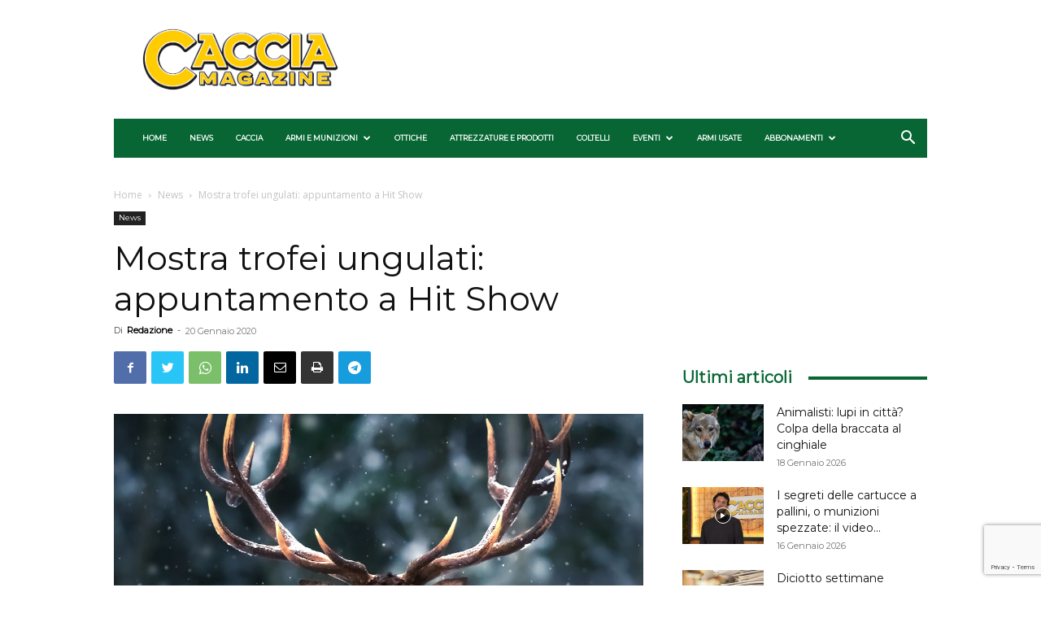

--- FILE ---
content_type: text/html; charset=utf-8
request_url: https://www.google.com/recaptcha/api2/anchor?ar=1&k=6Ld-kMQpAAAAAKvBvnLQ0XjiAMKdPt7E9To-WY6U&co=aHR0cHM6Ly93d3cuY2FjY2lhbWFnYXppbmUuaXQ6NDQz&hl=en&v=PoyoqOPhxBO7pBk68S4YbpHZ&size=invisible&anchor-ms=20000&execute-ms=30000&cb=a5ette20vukw
body_size: 48509
content:
<!DOCTYPE HTML><html dir="ltr" lang="en"><head><meta http-equiv="Content-Type" content="text/html; charset=UTF-8">
<meta http-equiv="X-UA-Compatible" content="IE=edge">
<title>reCAPTCHA</title>
<style type="text/css">
/* cyrillic-ext */
@font-face {
  font-family: 'Roboto';
  font-style: normal;
  font-weight: 400;
  font-stretch: 100%;
  src: url(//fonts.gstatic.com/s/roboto/v48/KFO7CnqEu92Fr1ME7kSn66aGLdTylUAMa3GUBHMdazTgWw.woff2) format('woff2');
  unicode-range: U+0460-052F, U+1C80-1C8A, U+20B4, U+2DE0-2DFF, U+A640-A69F, U+FE2E-FE2F;
}
/* cyrillic */
@font-face {
  font-family: 'Roboto';
  font-style: normal;
  font-weight: 400;
  font-stretch: 100%;
  src: url(//fonts.gstatic.com/s/roboto/v48/KFO7CnqEu92Fr1ME7kSn66aGLdTylUAMa3iUBHMdazTgWw.woff2) format('woff2');
  unicode-range: U+0301, U+0400-045F, U+0490-0491, U+04B0-04B1, U+2116;
}
/* greek-ext */
@font-face {
  font-family: 'Roboto';
  font-style: normal;
  font-weight: 400;
  font-stretch: 100%;
  src: url(//fonts.gstatic.com/s/roboto/v48/KFO7CnqEu92Fr1ME7kSn66aGLdTylUAMa3CUBHMdazTgWw.woff2) format('woff2');
  unicode-range: U+1F00-1FFF;
}
/* greek */
@font-face {
  font-family: 'Roboto';
  font-style: normal;
  font-weight: 400;
  font-stretch: 100%;
  src: url(//fonts.gstatic.com/s/roboto/v48/KFO7CnqEu92Fr1ME7kSn66aGLdTylUAMa3-UBHMdazTgWw.woff2) format('woff2');
  unicode-range: U+0370-0377, U+037A-037F, U+0384-038A, U+038C, U+038E-03A1, U+03A3-03FF;
}
/* math */
@font-face {
  font-family: 'Roboto';
  font-style: normal;
  font-weight: 400;
  font-stretch: 100%;
  src: url(//fonts.gstatic.com/s/roboto/v48/KFO7CnqEu92Fr1ME7kSn66aGLdTylUAMawCUBHMdazTgWw.woff2) format('woff2');
  unicode-range: U+0302-0303, U+0305, U+0307-0308, U+0310, U+0312, U+0315, U+031A, U+0326-0327, U+032C, U+032F-0330, U+0332-0333, U+0338, U+033A, U+0346, U+034D, U+0391-03A1, U+03A3-03A9, U+03B1-03C9, U+03D1, U+03D5-03D6, U+03F0-03F1, U+03F4-03F5, U+2016-2017, U+2034-2038, U+203C, U+2040, U+2043, U+2047, U+2050, U+2057, U+205F, U+2070-2071, U+2074-208E, U+2090-209C, U+20D0-20DC, U+20E1, U+20E5-20EF, U+2100-2112, U+2114-2115, U+2117-2121, U+2123-214F, U+2190, U+2192, U+2194-21AE, U+21B0-21E5, U+21F1-21F2, U+21F4-2211, U+2213-2214, U+2216-22FF, U+2308-230B, U+2310, U+2319, U+231C-2321, U+2336-237A, U+237C, U+2395, U+239B-23B7, U+23D0, U+23DC-23E1, U+2474-2475, U+25AF, U+25B3, U+25B7, U+25BD, U+25C1, U+25CA, U+25CC, U+25FB, U+266D-266F, U+27C0-27FF, U+2900-2AFF, U+2B0E-2B11, U+2B30-2B4C, U+2BFE, U+3030, U+FF5B, U+FF5D, U+1D400-1D7FF, U+1EE00-1EEFF;
}
/* symbols */
@font-face {
  font-family: 'Roboto';
  font-style: normal;
  font-weight: 400;
  font-stretch: 100%;
  src: url(//fonts.gstatic.com/s/roboto/v48/KFO7CnqEu92Fr1ME7kSn66aGLdTylUAMaxKUBHMdazTgWw.woff2) format('woff2');
  unicode-range: U+0001-000C, U+000E-001F, U+007F-009F, U+20DD-20E0, U+20E2-20E4, U+2150-218F, U+2190, U+2192, U+2194-2199, U+21AF, U+21E6-21F0, U+21F3, U+2218-2219, U+2299, U+22C4-22C6, U+2300-243F, U+2440-244A, U+2460-24FF, U+25A0-27BF, U+2800-28FF, U+2921-2922, U+2981, U+29BF, U+29EB, U+2B00-2BFF, U+4DC0-4DFF, U+FFF9-FFFB, U+10140-1018E, U+10190-1019C, U+101A0, U+101D0-101FD, U+102E0-102FB, U+10E60-10E7E, U+1D2C0-1D2D3, U+1D2E0-1D37F, U+1F000-1F0FF, U+1F100-1F1AD, U+1F1E6-1F1FF, U+1F30D-1F30F, U+1F315, U+1F31C, U+1F31E, U+1F320-1F32C, U+1F336, U+1F378, U+1F37D, U+1F382, U+1F393-1F39F, U+1F3A7-1F3A8, U+1F3AC-1F3AF, U+1F3C2, U+1F3C4-1F3C6, U+1F3CA-1F3CE, U+1F3D4-1F3E0, U+1F3ED, U+1F3F1-1F3F3, U+1F3F5-1F3F7, U+1F408, U+1F415, U+1F41F, U+1F426, U+1F43F, U+1F441-1F442, U+1F444, U+1F446-1F449, U+1F44C-1F44E, U+1F453, U+1F46A, U+1F47D, U+1F4A3, U+1F4B0, U+1F4B3, U+1F4B9, U+1F4BB, U+1F4BF, U+1F4C8-1F4CB, U+1F4D6, U+1F4DA, U+1F4DF, U+1F4E3-1F4E6, U+1F4EA-1F4ED, U+1F4F7, U+1F4F9-1F4FB, U+1F4FD-1F4FE, U+1F503, U+1F507-1F50B, U+1F50D, U+1F512-1F513, U+1F53E-1F54A, U+1F54F-1F5FA, U+1F610, U+1F650-1F67F, U+1F687, U+1F68D, U+1F691, U+1F694, U+1F698, U+1F6AD, U+1F6B2, U+1F6B9-1F6BA, U+1F6BC, U+1F6C6-1F6CF, U+1F6D3-1F6D7, U+1F6E0-1F6EA, U+1F6F0-1F6F3, U+1F6F7-1F6FC, U+1F700-1F7FF, U+1F800-1F80B, U+1F810-1F847, U+1F850-1F859, U+1F860-1F887, U+1F890-1F8AD, U+1F8B0-1F8BB, U+1F8C0-1F8C1, U+1F900-1F90B, U+1F93B, U+1F946, U+1F984, U+1F996, U+1F9E9, U+1FA00-1FA6F, U+1FA70-1FA7C, U+1FA80-1FA89, U+1FA8F-1FAC6, U+1FACE-1FADC, U+1FADF-1FAE9, U+1FAF0-1FAF8, U+1FB00-1FBFF;
}
/* vietnamese */
@font-face {
  font-family: 'Roboto';
  font-style: normal;
  font-weight: 400;
  font-stretch: 100%;
  src: url(//fonts.gstatic.com/s/roboto/v48/KFO7CnqEu92Fr1ME7kSn66aGLdTylUAMa3OUBHMdazTgWw.woff2) format('woff2');
  unicode-range: U+0102-0103, U+0110-0111, U+0128-0129, U+0168-0169, U+01A0-01A1, U+01AF-01B0, U+0300-0301, U+0303-0304, U+0308-0309, U+0323, U+0329, U+1EA0-1EF9, U+20AB;
}
/* latin-ext */
@font-face {
  font-family: 'Roboto';
  font-style: normal;
  font-weight: 400;
  font-stretch: 100%;
  src: url(//fonts.gstatic.com/s/roboto/v48/KFO7CnqEu92Fr1ME7kSn66aGLdTylUAMa3KUBHMdazTgWw.woff2) format('woff2');
  unicode-range: U+0100-02BA, U+02BD-02C5, U+02C7-02CC, U+02CE-02D7, U+02DD-02FF, U+0304, U+0308, U+0329, U+1D00-1DBF, U+1E00-1E9F, U+1EF2-1EFF, U+2020, U+20A0-20AB, U+20AD-20C0, U+2113, U+2C60-2C7F, U+A720-A7FF;
}
/* latin */
@font-face {
  font-family: 'Roboto';
  font-style: normal;
  font-weight: 400;
  font-stretch: 100%;
  src: url(//fonts.gstatic.com/s/roboto/v48/KFO7CnqEu92Fr1ME7kSn66aGLdTylUAMa3yUBHMdazQ.woff2) format('woff2');
  unicode-range: U+0000-00FF, U+0131, U+0152-0153, U+02BB-02BC, U+02C6, U+02DA, U+02DC, U+0304, U+0308, U+0329, U+2000-206F, U+20AC, U+2122, U+2191, U+2193, U+2212, U+2215, U+FEFF, U+FFFD;
}
/* cyrillic-ext */
@font-face {
  font-family: 'Roboto';
  font-style: normal;
  font-weight: 500;
  font-stretch: 100%;
  src: url(//fonts.gstatic.com/s/roboto/v48/KFO7CnqEu92Fr1ME7kSn66aGLdTylUAMa3GUBHMdazTgWw.woff2) format('woff2');
  unicode-range: U+0460-052F, U+1C80-1C8A, U+20B4, U+2DE0-2DFF, U+A640-A69F, U+FE2E-FE2F;
}
/* cyrillic */
@font-face {
  font-family: 'Roboto';
  font-style: normal;
  font-weight: 500;
  font-stretch: 100%;
  src: url(//fonts.gstatic.com/s/roboto/v48/KFO7CnqEu92Fr1ME7kSn66aGLdTylUAMa3iUBHMdazTgWw.woff2) format('woff2');
  unicode-range: U+0301, U+0400-045F, U+0490-0491, U+04B0-04B1, U+2116;
}
/* greek-ext */
@font-face {
  font-family: 'Roboto';
  font-style: normal;
  font-weight: 500;
  font-stretch: 100%;
  src: url(//fonts.gstatic.com/s/roboto/v48/KFO7CnqEu92Fr1ME7kSn66aGLdTylUAMa3CUBHMdazTgWw.woff2) format('woff2');
  unicode-range: U+1F00-1FFF;
}
/* greek */
@font-face {
  font-family: 'Roboto';
  font-style: normal;
  font-weight: 500;
  font-stretch: 100%;
  src: url(//fonts.gstatic.com/s/roboto/v48/KFO7CnqEu92Fr1ME7kSn66aGLdTylUAMa3-UBHMdazTgWw.woff2) format('woff2');
  unicode-range: U+0370-0377, U+037A-037F, U+0384-038A, U+038C, U+038E-03A1, U+03A3-03FF;
}
/* math */
@font-face {
  font-family: 'Roboto';
  font-style: normal;
  font-weight: 500;
  font-stretch: 100%;
  src: url(//fonts.gstatic.com/s/roboto/v48/KFO7CnqEu92Fr1ME7kSn66aGLdTylUAMawCUBHMdazTgWw.woff2) format('woff2');
  unicode-range: U+0302-0303, U+0305, U+0307-0308, U+0310, U+0312, U+0315, U+031A, U+0326-0327, U+032C, U+032F-0330, U+0332-0333, U+0338, U+033A, U+0346, U+034D, U+0391-03A1, U+03A3-03A9, U+03B1-03C9, U+03D1, U+03D5-03D6, U+03F0-03F1, U+03F4-03F5, U+2016-2017, U+2034-2038, U+203C, U+2040, U+2043, U+2047, U+2050, U+2057, U+205F, U+2070-2071, U+2074-208E, U+2090-209C, U+20D0-20DC, U+20E1, U+20E5-20EF, U+2100-2112, U+2114-2115, U+2117-2121, U+2123-214F, U+2190, U+2192, U+2194-21AE, U+21B0-21E5, U+21F1-21F2, U+21F4-2211, U+2213-2214, U+2216-22FF, U+2308-230B, U+2310, U+2319, U+231C-2321, U+2336-237A, U+237C, U+2395, U+239B-23B7, U+23D0, U+23DC-23E1, U+2474-2475, U+25AF, U+25B3, U+25B7, U+25BD, U+25C1, U+25CA, U+25CC, U+25FB, U+266D-266F, U+27C0-27FF, U+2900-2AFF, U+2B0E-2B11, U+2B30-2B4C, U+2BFE, U+3030, U+FF5B, U+FF5D, U+1D400-1D7FF, U+1EE00-1EEFF;
}
/* symbols */
@font-face {
  font-family: 'Roboto';
  font-style: normal;
  font-weight: 500;
  font-stretch: 100%;
  src: url(//fonts.gstatic.com/s/roboto/v48/KFO7CnqEu92Fr1ME7kSn66aGLdTylUAMaxKUBHMdazTgWw.woff2) format('woff2');
  unicode-range: U+0001-000C, U+000E-001F, U+007F-009F, U+20DD-20E0, U+20E2-20E4, U+2150-218F, U+2190, U+2192, U+2194-2199, U+21AF, U+21E6-21F0, U+21F3, U+2218-2219, U+2299, U+22C4-22C6, U+2300-243F, U+2440-244A, U+2460-24FF, U+25A0-27BF, U+2800-28FF, U+2921-2922, U+2981, U+29BF, U+29EB, U+2B00-2BFF, U+4DC0-4DFF, U+FFF9-FFFB, U+10140-1018E, U+10190-1019C, U+101A0, U+101D0-101FD, U+102E0-102FB, U+10E60-10E7E, U+1D2C0-1D2D3, U+1D2E0-1D37F, U+1F000-1F0FF, U+1F100-1F1AD, U+1F1E6-1F1FF, U+1F30D-1F30F, U+1F315, U+1F31C, U+1F31E, U+1F320-1F32C, U+1F336, U+1F378, U+1F37D, U+1F382, U+1F393-1F39F, U+1F3A7-1F3A8, U+1F3AC-1F3AF, U+1F3C2, U+1F3C4-1F3C6, U+1F3CA-1F3CE, U+1F3D4-1F3E0, U+1F3ED, U+1F3F1-1F3F3, U+1F3F5-1F3F7, U+1F408, U+1F415, U+1F41F, U+1F426, U+1F43F, U+1F441-1F442, U+1F444, U+1F446-1F449, U+1F44C-1F44E, U+1F453, U+1F46A, U+1F47D, U+1F4A3, U+1F4B0, U+1F4B3, U+1F4B9, U+1F4BB, U+1F4BF, U+1F4C8-1F4CB, U+1F4D6, U+1F4DA, U+1F4DF, U+1F4E3-1F4E6, U+1F4EA-1F4ED, U+1F4F7, U+1F4F9-1F4FB, U+1F4FD-1F4FE, U+1F503, U+1F507-1F50B, U+1F50D, U+1F512-1F513, U+1F53E-1F54A, U+1F54F-1F5FA, U+1F610, U+1F650-1F67F, U+1F687, U+1F68D, U+1F691, U+1F694, U+1F698, U+1F6AD, U+1F6B2, U+1F6B9-1F6BA, U+1F6BC, U+1F6C6-1F6CF, U+1F6D3-1F6D7, U+1F6E0-1F6EA, U+1F6F0-1F6F3, U+1F6F7-1F6FC, U+1F700-1F7FF, U+1F800-1F80B, U+1F810-1F847, U+1F850-1F859, U+1F860-1F887, U+1F890-1F8AD, U+1F8B0-1F8BB, U+1F8C0-1F8C1, U+1F900-1F90B, U+1F93B, U+1F946, U+1F984, U+1F996, U+1F9E9, U+1FA00-1FA6F, U+1FA70-1FA7C, U+1FA80-1FA89, U+1FA8F-1FAC6, U+1FACE-1FADC, U+1FADF-1FAE9, U+1FAF0-1FAF8, U+1FB00-1FBFF;
}
/* vietnamese */
@font-face {
  font-family: 'Roboto';
  font-style: normal;
  font-weight: 500;
  font-stretch: 100%;
  src: url(//fonts.gstatic.com/s/roboto/v48/KFO7CnqEu92Fr1ME7kSn66aGLdTylUAMa3OUBHMdazTgWw.woff2) format('woff2');
  unicode-range: U+0102-0103, U+0110-0111, U+0128-0129, U+0168-0169, U+01A0-01A1, U+01AF-01B0, U+0300-0301, U+0303-0304, U+0308-0309, U+0323, U+0329, U+1EA0-1EF9, U+20AB;
}
/* latin-ext */
@font-face {
  font-family: 'Roboto';
  font-style: normal;
  font-weight: 500;
  font-stretch: 100%;
  src: url(//fonts.gstatic.com/s/roboto/v48/KFO7CnqEu92Fr1ME7kSn66aGLdTylUAMa3KUBHMdazTgWw.woff2) format('woff2');
  unicode-range: U+0100-02BA, U+02BD-02C5, U+02C7-02CC, U+02CE-02D7, U+02DD-02FF, U+0304, U+0308, U+0329, U+1D00-1DBF, U+1E00-1E9F, U+1EF2-1EFF, U+2020, U+20A0-20AB, U+20AD-20C0, U+2113, U+2C60-2C7F, U+A720-A7FF;
}
/* latin */
@font-face {
  font-family: 'Roboto';
  font-style: normal;
  font-weight: 500;
  font-stretch: 100%;
  src: url(//fonts.gstatic.com/s/roboto/v48/KFO7CnqEu92Fr1ME7kSn66aGLdTylUAMa3yUBHMdazQ.woff2) format('woff2');
  unicode-range: U+0000-00FF, U+0131, U+0152-0153, U+02BB-02BC, U+02C6, U+02DA, U+02DC, U+0304, U+0308, U+0329, U+2000-206F, U+20AC, U+2122, U+2191, U+2193, U+2212, U+2215, U+FEFF, U+FFFD;
}
/* cyrillic-ext */
@font-face {
  font-family: 'Roboto';
  font-style: normal;
  font-weight: 900;
  font-stretch: 100%;
  src: url(//fonts.gstatic.com/s/roboto/v48/KFO7CnqEu92Fr1ME7kSn66aGLdTylUAMa3GUBHMdazTgWw.woff2) format('woff2');
  unicode-range: U+0460-052F, U+1C80-1C8A, U+20B4, U+2DE0-2DFF, U+A640-A69F, U+FE2E-FE2F;
}
/* cyrillic */
@font-face {
  font-family: 'Roboto';
  font-style: normal;
  font-weight: 900;
  font-stretch: 100%;
  src: url(//fonts.gstatic.com/s/roboto/v48/KFO7CnqEu92Fr1ME7kSn66aGLdTylUAMa3iUBHMdazTgWw.woff2) format('woff2');
  unicode-range: U+0301, U+0400-045F, U+0490-0491, U+04B0-04B1, U+2116;
}
/* greek-ext */
@font-face {
  font-family: 'Roboto';
  font-style: normal;
  font-weight: 900;
  font-stretch: 100%;
  src: url(//fonts.gstatic.com/s/roboto/v48/KFO7CnqEu92Fr1ME7kSn66aGLdTylUAMa3CUBHMdazTgWw.woff2) format('woff2');
  unicode-range: U+1F00-1FFF;
}
/* greek */
@font-face {
  font-family: 'Roboto';
  font-style: normal;
  font-weight: 900;
  font-stretch: 100%;
  src: url(//fonts.gstatic.com/s/roboto/v48/KFO7CnqEu92Fr1ME7kSn66aGLdTylUAMa3-UBHMdazTgWw.woff2) format('woff2');
  unicode-range: U+0370-0377, U+037A-037F, U+0384-038A, U+038C, U+038E-03A1, U+03A3-03FF;
}
/* math */
@font-face {
  font-family: 'Roboto';
  font-style: normal;
  font-weight: 900;
  font-stretch: 100%;
  src: url(//fonts.gstatic.com/s/roboto/v48/KFO7CnqEu92Fr1ME7kSn66aGLdTylUAMawCUBHMdazTgWw.woff2) format('woff2');
  unicode-range: U+0302-0303, U+0305, U+0307-0308, U+0310, U+0312, U+0315, U+031A, U+0326-0327, U+032C, U+032F-0330, U+0332-0333, U+0338, U+033A, U+0346, U+034D, U+0391-03A1, U+03A3-03A9, U+03B1-03C9, U+03D1, U+03D5-03D6, U+03F0-03F1, U+03F4-03F5, U+2016-2017, U+2034-2038, U+203C, U+2040, U+2043, U+2047, U+2050, U+2057, U+205F, U+2070-2071, U+2074-208E, U+2090-209C, U+20D0-20DC, U+20E1, U+20E5-20EF, U+2100-2112, U+2114-2115, U+2117-2121, U+2123-214F, U+2190, U+2192, U+2194-21AE, U+21B0-21E5, U+21F1-21F2, U+21F4-2211, U+2213-2214, U+2216-22FF, U+2308-230B, U+2310, U+2319, U+231C-2321, U+2336-237A, U+237C, U+2395, U+239B-23B7, U+23D0, U+23DC-23E1, U+2474-2475, U+25AF, U+25B3, U+25B7, U+25BD, U+25C1, U+25CA, U+25CC, U+25FB, U+266D-266F, U+27C0-27FF, U+2900-2AFF, U+2B0E-2B11, U+2B30-2B4C, U+2BFE, U+3030, U+FF5B, U+FF5D, U+1D400-1D7FF, U+1EE00-1EEFF;
}
/* symbols */
@font-face {
  font-family: 'Roboto';
  font-style: normal;
  font-weight: 900;
  font-stretch: 100%;
  src: url(//fonts.gstatic.com/s/roboto/v48/KFO7CnqEu92Fr1ME7kSn66aGLdTylUAMaxKUBHMdazTgWw.woff2) format('woff2');
  unicode-range: U+0001-000C, U+000E-001F, U+007F-009F, U+20DD-20E0, U+20E2-20E4, U+2150-218F, U+2190, U+2192, U+2194-2199, U+21AF, U+21E6-21F0, U+21F3, U+2218-2219, U+2299, U+22C4-22C6, U+2300-243F, U+2440-244A, U+2460-24FF, U+25A0-27BF, U+2800-28FF, U+2921-2922, U+2981, U+29BF, U+29EB, U+2B00-2BFF, U+4DC0-4DFF, U+FFF9-FFFB, U+10140-1018E, U+10190-1019C, U+101A0, U+101D0-101FD, U+102E0-102FB, U+10E60-10E7E, U+1D2C0-1D2D3, U+1D2E0-1D37F, U+1F000-1F0FF, U+1F100-1F1AD, U+1F1E6-1F1FF, U+1F30D-1F30F, U+1F315, U+1F31C, U+1F31E, U+1F320-1F32C, U+1F336, U+1F378, U+1F37D, U+1F382, U+1F393-1F39F, U+1F3A7-1F3A8, U+1F3AC-1F3AF, U+1F3C2, U+1F3C4-1F3C6, U+1F3CA-1F3CE, U+1F3D4-1F3E0, U+1F3ED, U+1F3F1-1F3F3, U+1F3F5-1F3F7, U+1F408, U+1F415, U+1F41F, U+1F426, U+1F43F, U+1F441-1F442, U+1F444, U+1F446-1F449, U+1F44C-1F44E, U+1F453, U+1F46A, U+1F47D, U+1F4A3, U+1F4B0, U+1F4B3, U+1F4B9, U+1F4BB, U+1F4BF, U+1F4C8-1F4CB, U+1F4D6, U+1F4DA, U+1F4DF, U+1F4E3-1F4E6, U+1F4EA-1F4ED, U+1F4F7, U+1F4F9-1F4FB, U+1F4FD-1F4FE, U+1F503, U+1F507-1F50B, U+1F50D, U+1F512-1F513, U+1F53E-1F54A, U+1F54F-1F5FA, U+1F610, U+1F650-1F67F, U+1F687, U+1F68D, U+1F691, U+1F694, U+1F698, U+1F6AD, U+1F6B2, U+1F6B9-1F6BA, U+1F6BC, U+1F6C6-1F6CF, U+1F6D3-1F6D7, U+1F6E0-1F6EA, U+1F6F0-1F6F3, U+1F6F7-1F6FC, U+1F700-1F7FF, U+1F800-1F80B, U+1F810-1F847, U+1F850-1F859, U+1F860-1F887, U+1F890-1F8AD, U+1F8B0-1F8BB, U+1F8C0-1F8C1, U+1F900-1F90B, U+1F93B, U+1F946, U+1F984, U+1F996, U+1F9E9, U+1FA00-1FA6F, U+1FA70-1FA7C, U+1FA80-1FA89, U+1FA8F-1FAC6, U+1FACE-1FADC, U+1FADF-1FAE9, U+1FAF0-1FAF8, U+1FB00-1FBFF;
}
/* vietnamese */
@font-face {
  font-family: 'Roboto';
  font-style: normal;
  font-weight: 900;
  font-stretch: 100%;
  src: url(//fonts.gstatic.com/s/roboto/v48/KFO7CnqEu92Fr1ME7kSn66aGLdTylUAMa3OUBHMdazTgWw.woff2) format('woff2');
  unicode-range: U+0102-0103, U+0110-0111, U+0128-0129, U+0168-0169, U+01A0-01A1, U+01AF-01B0, U+0300-0301, U+0303-0304, U+0308-0309, U+0323, U+0329, U+1EA0-1EF9, U+20AB;
}
/* latin-ext */
@font-face {
  font-family: 'Roboto';
  font-style: normal;
  font-weight: 900;
  font-stretch: 100%;
  src: url(//fonts.gstatic.com/s/roboto/v48/KFO7CnqEu92Fr1ME7kSn66aGLdTylUAMa3KUBHMdazTgWw.woff2) format('woff2');
  unicode-range: U+0100-02BA, U+02BD-02C5, U+02C7-02CC, U+02CE-02D7, U+02DD-02FF, U+0304, U+0308, U+0329, U+1D00-1DBF, U+1E00-1E9F, U+1EF2-1EFF, U+2020, U+20A0-20AB, U+20AD-20C0, U+2113, U+2C60-2C7F, U+A720-A7FF;
}
/* latin */
@font-face {
  font-family: 'Roboto';
  font-style: normal;
  font-weight: 900;
  font-stretch: 100%;
  src: url(//fonts.gstatic.com/s/roboto/v48/KFO7CnqEu92Fr1ME7kSn66aGLdTylUAMa3yUBHMdazQ.woff2) format('woff2');
  unicode-range: U+0000-00FF, U+0131, U+0152-0153, U+02BB-02BC, U+02C6, U+02DA, U+02DC, U+0304, U+0308, U+0329, U+2000-206F, U+20AC, U+2122, U+2191, U+2193, U+2212, U+2215, U+FEFF, U+FFFD;
}

</style>
<link rel="stylesheet" type="text/css" href="https://www.gstatic.com/recaptcha/releases/PoyoqOPhxBO7pBk68S4YbpHZ/styles__ltr.css">
<script nonce="xARl0unoYzb0dulWyVseAQ" type="text/javascript">window['__recaptcha_api'] = 'https://www.google.com/recaptcha/api2/';</script>
<script type="text/javascript" src="https://www.gstatic.com/recaptcha/releases/PoyoqOPhxBO7pBk68S4YbpHZ/recaptcha__en.js" nonce="xARl0unoYzb0dulWyVseAQ">
      
    </script></head>
<body><div id="rc-anchor-alert" class="rc-anchor-alert"></div>
<input type="hidden" id="recaptcha-token" value="[base64]">
<script type="text/javascript" nonce="xARl0unoYzb0dulWyVseAQ">
      recaptcha.anchor.Main.init("[\x22ainput\x22,[\x22bgdata\x22,\x22\x22,\[base64]/[base64]/UltIKytdPWE6KGE8MjA0OD9SW0grK109YT4+NnwxOTI6KChhJjY0NTEyKT09NTUyOTYmJnErMTxoLmxlbmd0aCYmKGguY2hhckNvZGVBdChxKzEpJjY0NTEyKT09NTYzMjA/[base64]/MjU1OlI/[base64]/[base64]/[base64]/[base64]/[base64]/[base64]/[base64]/[base64]/[base64]/[base64]\x22,\[base64]\\u003d\\u003d\x22,\x22HibDgkjDlnLDqkxBwptHw7k8Z8KUw6whwoBBIhZIw7XCpg7DkkU/w5ldZDnCqsKBciI3wokyW8OYXMO+wo3DvcK5Z01dwrEBwq0BCcOZw4I4JsKhw4tiesKRwp10TcOWwowCFcKyB8ORLsK5G8OgZ8OyMQrCusKsw69DwoXDpDPCs1nChsKswoI9ZVkVPUfCk8OswqrDiAzCssK5fMKQIBEcSsK5wo1AEMOxwqkYTMOIwotfW8O/HsOqw4YyI8KJCcOgwr3CmX5Uw4YYX0LDuVPCm8KJwqHDkmYnAijDscOHwoA9w4XCpcO9w6jDq1zCogs9IW08D8O4wp5raMOhw43ClsKIWsKbDcKowosZwp/DgWLCkcK3eHgvGAbDl8KHF8OIwpvDh8KSZDHCtwXDsX58w7LChsOPw7YXwrPCo0TDq3LDoiVZR3AmE8KebcOPVsOnw7cOwrEJEiDDrGcMw71vB2PDsMO9wpR1fMK3woc9SVtGwrxFw4Y6RMO8fRjDom8sfMOwFBAZVcKawqgcw6XDksOCWwzDsRzDkS/ChcO5MyfClMOuw6vDmVXCnsOjwrvDiwtYw43CrMOmMT9IwqI8w4MBHR/DhXZLMcOkwpJ8wp/DshV1woNqecORQMKWwrjCkcKRwp3Ck2sswqFRwrvCgMOMwozDrW7DpcOMCMKlwp/CizJCGU0iHi3Cs8K1wolRw4BEwqEzCMKdLMKOwpjDuAXCnQYRw7xdP3/DqcK1wqtceE9dPcKFwq8sZ8OXdl99w7ARwqlhCy/CvsORw4/Ci8OOKQx4w77DkcKOwprDsRLDnGHDi2/CscOow7REw6wAw6/[base64]/Ds8K3w7wvCy7Dh8O/RlxTJ8KCwrrCrsKnw4nDgMOYwoXDs8OPw6XClXd9ccK5wrQ1ZSw0w7LDkA7DrsOjw4nDssOHYsOUwqzClsK9wp/[base64]/DqsKSw5o8w7XCksOCwpjCnGxvwrx2KXrDtMKtw5TCv8KgdRcIGhsCwrkqYMKTwoN6HsKKwp/[base64]/RRLDvMK1dGzCn8O3w7YAwoTCiMK6BsObZC3Cg8OGCXNzBUNPYcOGF2Mlw7lSK8KPw7bCo0dia27ClgfCnFA+Y8KcwpFkKmE/VzPCs8Kpw6wSIsKGaMO6XUZVw61tw7fCrwbClsKsw6vCiMKyw7PDvRonwqzCuWE8wqjDrsKqTsOSwpTCtcKWVXTDgcKoYsKQKMKjw7xxPcOcaBzDrMOeFTPCn8OIwpnDrsOuAcKOw67DpXXCtsO8fsKNwpU2BQjDu8OVPMOIw7VLwq9pwrY/HsOtDHZcw4stwrQFEMK/wp7CkWkbIsOdRC5lwprDr8OEw4VFw6c+wr84wrDDrcKqQMOwCMO1wot3wrjDklXCnMODCFtSTsO9N8KuUk12Wm3CnsOmXcK7w4ArAcODwq1wwr0Pwrl/IcORw7vCtcO2wqlTHcKLbMKvWRTDm8KQw5fDnMKGwozCpXNcNcK6wpzCsSNzw4zCvMOtDcODwrvCgcOtcS15w6zCoGAtwpjCkMOtciwKDMO1dj3CpMOVwqnDlhEFC8KUEH7DhMK9cyV8TsOiRzNMw6nCglwBw4drIXLDk8K/wrvDvMONw6DDusOiccKIwpXCtcKRb8Oaw7HDssKjworDoV42KsOHwpPDp8KRw4YnGR8GcsO0w5jDlQFRwrR+w7zCqn14wqTDuDjClsK+wqbDlsOAwpzCjsKYfsOPAMOzb8Oew559wpV3wqhWw6vCk8OAwo0DJsKzBzPDoCzCmkfCqcKGwpHCmyrCpsKFVx1IVh/DoBnDrMO6LcKoYVbCn8KGKVkHfsO8WHbCpMKTMMOzw5ZtSkomw5HDrsKEwpbDuigQworDhMKEHcKHCcOcWAHDvmVBTATDq0/ClinDsQEwwohLEcODw7taJ8OzQcKdLMOFwpBPDRjDv8K3w65YFsOOwqp6wr/ChEp9w6HDqx9WX1Z9Ny7CpMKVw4F/wq/DgMODw5xUw6PDlGYGw7UqSsKaT8O+T8KCwrjCr8KqITLCsG0ywrcwwqI7wrgQw6tMHcO5w7vCsBg9FsOAJ2zDn8KfAkXDm303QR/[base64]/DlsKnw6nCqsOKK2rCisKqwop9w53DtQkAwrNQwpDDjgMiw47CumlTwoLCrsKjPzF5A8K3w6MzF1PCtgrDucOYwoNgwpzCkmLDhMKpw7IxVRYPwpQlw6fCmsKJQ8KAwqTCtcK8wrUYw7vCjMO8wpUpK8KFwpAQw43ChC0QTgwEw5vCj3Ajw77DkMKhPsO5woFmBMO/[base64]/Cp8Kswp3DhcOtbcKqASsCw5M6esOJwqPCsCrCkcKIwp7CqsKxNSnDvjLCnMKJb8ODHHUXc0MOw5vDhcOww7obwqV/w6ltw5Rtf25PHUE5wp/CnWx6HsOjwobCnMKYIXjDmcKkbBUswpwfccOOwpLDosKjw7p9UD5MwqhNJsKELwTCn8KGwpVzwo3CjsOnJsOnGcOtLcKPG8Ouw7bCoMO9w7vCnXDCpsOrUsKUw6UKDizDnwTDlcKhw6zCncKZwoHCjUzCtsOdwr0LfMKhR8K/[base64]/PgLCsMKLawNXEk9twrU7wq7CjRXCvkxMwoI/LcORasO2wrNKUcO6OmcYwqPCusKNbcOnwo/DlH5GP8KPw6LCoMKrUnXDmsO4VMKDw4PDtMKse8OBesKFwqzDqV85w5U2wo/DqEF9cMKQFBhQw63DqQ/Do8OBJsOlecO4wozChMONaMO0wpbDksKzw5JVdEVTw57Ch8K7w7NRb8OYccOnwqZYf8KFwqRnw6fCp8OCVsO/w57DksK1KFTDpB3CosORw6nCs8KyNFJ/LMKLU8OlwrB6wrw+DR4MCi8tw6zCilTCiMKefhDDqlbCukp2ZCLDoiI1IMKaRMO1BWPDs3/CpcK9woNVwrUDCDjClsKrw5Y/MmbCjiDDnVhTNMO5w7fDsTRnwqTCt8OKFwMHw7/Cq8KmQ0PDvTESw5lkLcK8K8K2w6TDo3fDqcKBwo/Co8KHwpx8LsOOwonDqBg3w5zDhcO4fC7ChREbAi7CuEXDsMOMw5lBAxrDkkLDmMOHwpgbwrPCgyfDtn8Yw4rClTPCqMOpHlJ4F2jCnT/DpMO2wqDCnsKSbG/Dty3DhMOjQ8Onw4fCki1Tw48QHcKtbgtCUMOhw5Urw7XDjGJUa8KKAkp3w4TDqcK5wp7Du8Kww4XCsMKtw7ALGcK9woxWwr/CpsKPRHcBw4PDnMKwwqTCoMKnSsKJw7Y3L1Fmw6YawqVPE2t/w6Y9MMKNwqIKGRPDvwkmbmDCjcKhw67Dg8OIw4JOaknCnQXCryXDrMOcMAzCnQHCuMKXw55Fwq/Cj8KrWcKCwokhNiBBwqPDjMKsUR5BAcOUbMOyOEfCrsObwp45AcO9AW0Xw7XCosOrRcO2w7TComnCsGgDQggFcEPDlcKHw5XCuUAeasOuH8OLw4vDv8OSL8O9w5oICMO0wp8owq1LwovCosKHTsKRwobDmMKXLMObw43Dm8OUwonDqEHDkwx5wrdkB8Kdwr/CgsKqP8Kcw4vDq8KhPzZgwrzDqcOTK8O0W8KKwpxQUMKjMcONw5x6VsKwYhxnwr/Cm8ODARFzCsKjwpHDmglRT2/Cj8OyBMOQbEAIH0rDscK1GgcdPXMPLcOgbnPDk8K/[base64]/w5zCt197wqc9PijDpwjDqU/Dm8OMahYzw7/Dt8OMw6/DusKTwp7CgcOtJDfCosKJwoDDkFMjwoDCoF3Dv8OtX8KZwpDChsOxeWzDqlPCvsOhFcK+wofDu1cnw6LDoMOww4FGXMKRW3vCnMKCQ2Vmw7jCihBsR8Oqwr8FUMKOw6FHwo4cw4sZwoM9X8KJw57CqcK3wprDncKJLm7CqkTDm0/CkzNhwrLCpQ8Ke8KWw7FjYsOgN3s8OhJnJsOYw5XDqMKWw6bCq8KFdMOHF0hiOcOZWiggwpXDjMKPw4jCmMO/wq83wrRwdcO9wpvDoBTDqngOw6ILw6pMwqvCihsBFBZgwoNaw6XDscKackN4dsOgw5o9FGgEwrB+w4MIElc7wqHDulHDrmobSMKOY0nCtMOnB3V8M0HDn8OUwqvCsTcKVcOHw7XCqCQOEFbDoRHDlHE8wpdfLcKCw4/CmsKUAxElw4zCtXjCuCVmw5UPw5DCsmoySAU6wprCtsKqJsKgXSHCgXbDi8K8w5jDmFxZb8KcRGnDkCbDrMOuw6JCQinClcK3fQYKK1DDnMOMwqgxw4LDrsOFw47Cs8K1woHCnyvCh2kzD11LwrTDuMO3TxXCnMOzwq1gw4TDtMOBw5/DkcOnw7LCsMK0wonCn8KwS8OLMsOxw4/CiX1awq3CkHAIJcKODBBlGMOcw4YPwpxKwpnCocOBP3UlwoIkcMKKw69mw4zDsmHCoSzDtkoiwrbDm2F3w5QNM2vCig7DiMO9OcKYRzQKJMKibcO8blXDklXDusKQXhHCrsONwoTDuX4PdMOaMcO1w70tesOcw5zCqRM3w4fCmcOYJQzDsw/Cv8K0w4rDlhnDvkojUcKPNznDhl/[base64]/CtcOKWCRGLMOrwpHCiMOYw6rCqko9IMOmAMKAUyMVV0LCin4IwqzDrMOxwqLCscKqw43DhsKEwpo2wpPDpBctwrsqOhlWZ8Kmw4XDggfCjQXCr3B6w6/Cl8KPCEbCpHtcdFLDqxXCukxfw5lDw47Dn8KhwpvDt1nChcKvwq/CrcK0w5cRLMKnGMKlICF0a3QYRcOmwpY6wo0hwpwiw71sw5xjw452w7XDiMOHXClAwpwxewbDo8OEEcK2w6vDrMKkP8OdSBfCmW/DkcOnQzLDg8Kjwp/Cj8KwecO5csKqD8KAZArDqMOCRA1pwpRaMcO5w7EDwpjDucKqNxhDwp82WMKGOsK8F2TDnGDDu8K3HMOWS8OUccKASnd6w6swwpx/[base64]/DlB7DmXTCky/DtsKzD8K+W1xrEBNuW8KXPcKvB8O7ZDcXwpDDtWnDicKGAcKuwrnDqsKwwoRMZMO/[base64]/[base64]/CkcOFw5kaw7fCt8K3PTTDuSjDjxTCgcOxYcOiwpVywq1qw6N7wpxBwphIwqPDpcKES8OWwqvChsKCccK8b8KlEcOFVsO/w5LClCgPw6cwwoR9wp7DjGXDqUjCmhbDpXbDmALCggUHYGE2wpvCpk3DgcKjEjY5LhnDp8KXQj/DsyjDlAjCoMKSw4TDqcOOLWvDkwkdwqMhw7NMwqx/w75wQsKJU3Z2BknCo8Klw7ZJw4YHIcOywoEYw5bDrWvCmcKDa8Kvw6DCn8KoPcO0wpDCsMOwBMOPdMKuw7jDm8ObwoEUwoQPwoHDsC4xwrjCoVfDpcK3wqQLw7/ClsORe0nCjsOXIRPDv33Cm8KyNRzDk8OIw5XCoAcFwr5VwqJ6LsO6U3B/R3Yqw7NEw6DDsCM+EsOJLMKSKMO9w7nDoMKKDxbCm8KpbMK2PsOqwqQdw74uw6/[base64]/DtxrCicObw7p2GCDDthBKw6Akw7ooGUPDtcK0w71vNFPCjcKhUQjDl0EXwrbCuT3Cs27Doj4OwpvDkzvDiiB7AkZrw4/CkzzCusKURA1lYMOwXlPCgcOawrbDm3LCi8O1bXFtwrFDwpF5DiPCmirCjsKXw4h7wrXDlz/Chi5BwpHDpQR7OG4cwq4PwpDCs8Otwq05woRbJcO1KWc6FVECSnnDqMOywqU/w5Yiw6vDmMO0FsKlcMKSMDvCq3bCtMO2YQRgGGFSw6J5G2bCicK6XMKrw7LCvn/[base64]/[base64]/DoC8Hw7TDlsKyw7IEw5pvS3HCpcKWw5PDkMOxR8OaGMOIwo9KwpIULhnDgMKpwpXCjCI2TnjDtMOMC8Kswr5/wqbCowplQ8OVMsKbSWHCoxUpPG/[base64]/w7JAT3LClX7DiMK1FMKzwo7DmWA8NcKjwr3DqMKIKmQjwovCi8OQSsONwr3DuCXDkn0wVsOiwpXDrsOpWMK2w4ZOwp80L2rCpMKAOBgyOBzDkHjDiMKSwonDm8OBw5vDrsOlUMK+w7bDoTTDhFPDnCg9w7fDqcOnbMOmCcKYAh4zwpcww7cBbmbCnx8tw4fDly/DhhErwoDDnxnCukMBw7PCv0sEw59Mwq3DhBPDrwluwovDhWxhHS1AO0XClWIfL8K5S1/CgMK9XsKWwowjC8KvwqDDk8Ouw5TCkEjCi34gYQ8IGyoRw7bDpmZDDR/Dpm1ewpPDj8Onw7guTsORwr3DjRs0KsKaQxHCrEvDgkswwpnCgsKoFhVfw7TDsD3CuMKMAMKQw4Efwpocw4xcdMO/HMKpw6XDssKcMXR2w4/CncKGw7gcKsO/w6vCiFzCq8OYw7gaw5fDp8KIw7HCjcKjw5LDu8KYw4dRwozDkMOhan4dcMK7wrXDrMOQw4gHHh4vw6FSQVzCswDDh8OKwpLCg8KmU8K5bi/Dn3kHw4gjw4x0wpjCjDDDksOdPDvCuFnCvcK4wo/DnUXDlU3Dt8KrwqcbG1PDqGU/w6tdw7lMwoZgccOZUhhuw5DDmsKVw7LCvnjClSvCsH7Dl3PCiwEuY8OqXl9AAcOfwrjDg3Bmw6vCikzCtsOUd8KVcn7DvcOpwr/Csn7DmUU5w7jCkF4WZ3YQwoRsFcKuPcK1w7vDh2bCskjCrcK1eMKnE1QPEg84wr/DrcKGw47CrEJATifDmwIGLcOGb0NqfgbDqxjDiiMHwrM/wos2R8KzwrZzwpUCwrFmR8OGSUwWIAnCsX7ChxkRBA8XXSDDpcKUwpMfwpfDi8OCw79pwq3CuMK9Nh5iwpjCpFfCo253LMORZMOVw4fCt8KswqDDrcOkX3/[base64]/wpBHMgXDp8KUw5XDgGLCgcO7b8KCw7/[base64]/CARBw6JkesKkYDfDvsKuwrbChjFAdMK1dTYTwqEXw7HCpcKcKMK3R8OZw4wDwovCisK1wr/DpGM9L8Ovwq4fwqLCt1kmw6nCiCTCpMKYw50YwpXDqCHDiRdZw4ZqYsKlw5/CpW3DqMO5wq3Ds8OnwqggVMKRw5QnUcK8DcKME8KGw77DrAJjwrJeIkoDMUoBXwvDscK3AizDjMOWOcOaw6TCiw/DtsKYQQpjIcOJRyU7ZsOqFi/Dvy8FA8K7w6jCk8KTGU3DpyHDosKEwobCqcKGIsKOw6LCtFjCj8K+w6Nowq8lHxXDph8TwrN3wrd6IUxewqnCisKnOcO/VHLDuHQuw4HDj8OOw5rDhGFFw6/Di8KhfcKLVDJ7cV3Dj3ELRcKMw77DokIQL0BicQPCl1DDiCNSwplDNgbCj2fDhjEHGMOsw5fCp0PDosOTT1hIw4p3XV4Zw4PDs8OGwr1+wrs/wqBawoLDvkgYdgnDkUM9QcOOAcKtwqLCvR/DmRrCjRwNaMK7wr11AB/CvsO6wpjClw3CmMOQw5LCiEhzBD/[base64]/wr/CgcONw7jDgsKtLsKmw5nCmkF9wo0IWFNlw6Q3XcOXUSdKw4A7wrvDrzs/w6DCj8K2MgcbdAfDvhDCkcKKw7fCksKIwppND2pMwpLDsgvDmMKJRUtAwprCkMKpw5hCE0JKwr/[base64]/Cu8K9NsKxJGXDv1bCt8O+w6IvGTDDsB/CkMKvwpvChFR8dsOdw7paw75xwpMSOStMJQk5w4LDth8AJsKjwpVuw5tLwo3CvsK/[base64]/DvcKMOMK0CcKmw4fDgBwtF8K2wpzChcOQLcKxwro1w4PDih46w5pEdMKGwqzDj8OrHcOfVDnCgGEQKyJDZxzCqF7CosKIZWU9wrjDpV5twrDDgcKyw6jCsMOzHRPDuyLCslPCrVZbMMO9cDJ8wrfCgsOoVcKHHUgmcsKOwr05w7vDg8O/VsKvUk/DgE7CusKVM8O+PsKdw4Izw4jCmit/YcKQw6wOw51iwpdvw5p5w5wqwpDDlcKDYnDDjHN/fSvCl3TCmxw6aAkFwpQIw6PDksOAwrQucsOvBm9PY8KVGsKtCcK4wohqw4pfR8OuXR5BwrjDisOewrXDlh5sd1vCowJFLMK/eErCugTDkVjCm8OvYsOew6vDnsOlAsOfKE/CssKMw6djw4QbO8KmwpnDtmbCrMO8UVJbw5UTwqPCmQ/DsCXCsioPwqFMABDCo8K9wqHDq8KXVMOfwrvCuD3DmT1sQV7CoQwZcEV7wpnCssOUMMKjw60Cw7bCp0/CpMOEF3LCu8OQw5PCm0YrwotJwobClFbDpMOjwoYGwqQLKA7DkSjCm8KSw6Q+w5/CkcKAwqHCi8K1MQo6wrDDqjdDBFnCj8KdEsOyPMKAwrV4QsKhAsK5w7wOO35VH0VUwpDDqGPCkScDEcOdZ2nDrcKuBkrChsKUHMOCw61JIG/[base64]/DjsOBwpUQZkQvWUQkwpFfw5wnw41/w79QKn4oJnbCqVQzwohBwoRrw6LCu8Oiw7LCuwzCisK/CzTDvGvDq8K1w58+woE/[base64]/wr1gL8KdwrVyW8OwNMOew6JMw6zCkFxCBsK1MsK1P2bDh8KPXcKNw7PDtAYgMWoYHUcpMx4yw6bDnRZ8asKUw7LDlcOUw67CtsOYesOHwrjDocO0w7vDggxjKMO+TgTDh8O7w44Ww4TDmMOtPcKiRTTCgFLCnFwww5PCp8KhwqMWLVR5GcO5DA/Cr8Knwr/[base64]/CkmpKGMOxwqRrU8KyHUnCuCFZw57Ct8KNwqfDkcOSwrbDrA/CmyfDmcKZwoM1wozCp8OvdEYOa8OEw6rDm23DsRLDhRvCu8OtHUpZP0MDH2BFw74Hw5lbwr3CtsKQwoluw4TDkUPCiibDtDgsIMKvLAR3I8KjCMO3wqfDu8KHf2tUw77Dq8K3wqpHw4/DicK+TCLDnMOBa0PDoGk4wqshGcKsZ25lw78swrUhwrDDix3CridTw6DDj8Kcw5F4WMOpwrXDssKcwqDDpXPCrDxwbUnDuMO/[base64]/TWpaw6XDlcOEw6rDusKkw6wMQsKeVMORw61awr7Dp3nCo8Kzw6nCg0DDgnhVETHDlcK8w5Alw4jDolrCpsKOYMONO8Oiw7nDs8OBw7hkwrjCtB7CpsKQw5/ConbCucOEcsO6UsOOZxPCjMKidcKvJE5owqhcw5nDtV3Dq8O0w4Viwp40dV10w7/DpMOUw73DusOnwpvDjMKjw5I+w4JlH8KWCsOpw4vCt8Kzw7vCjsKbwqsCw77DmgpLZG0OTcOpw7wxw6PCsnbDvh/DpMOEw4zDrhTCu8KbwqJtw5jDuE3DsDNRw5xyHcKrXcKwU2vDpMKKwpcTeMKLcDEaf8KcwrJCwo/[base64]/DmmBSwrpuFBfDnRs3wqfDmV3DrF0YZB1Vw67DoxxySMOuw6ECwrbDuAs9w4/CvRR+SsOFcMKROcOUV8OFT2zCsQpFw7zDhCHDoCw2Q8K/[base64]/ClMOVwqkgwodUw7Vlw6HCrwPDk03CvmTCoA7DisKOTMOLwojDt8OjwpnDp8KCw7jCl2d5GMO2RSzDlToUwoXCqzhbwqY/Ew7DpA7CnC/DusOYIMO9GsOmXcO6aUZsAWgVw6lWOMKmw4/DuFQvw5M4w6zDm8K/[base64]/DvMKpwrAGcVPCoyLDhcKcfMOYd8OBFsO6w4daHMKLTQ45SwXDgUjDuMKrw4dQEWDDgBR1eChkXzc8OMO8wobCkcOsTMOPd04vMxvCtsKpQcKvHcK6wpUsdcOWwolJNcKuwpw2GSMtHHcjdGhnbcK7OX/CiW3ClxUOw5JXwrzCsMORFREAw5pCOMK5wqzDlMOFwqjCkMOwwqrDlcObBMKuwoIIwp7DsmjDisKwdsKGYcK8DQvCgngSw4sOK8KfwrbDtn0AwodcBsOkLDjDksODw7tgwoPCqW8Cw6/Cmlx5w77DrTAlw5Y5w4FCN2/CqsOAfMOtwp4mwo7DqMKqw6bCqDbCnsKbacOcw7bDisK/BcOdwobCnUHDvsOkKEjDmiMIVsOXwrjChcO8KyxKw4xMwosEGGkXTMOXwoDDm8KBwrLCq0/CpMOzw69jFx3Co8KxesKiwoDDqicVwoDCtMO+wpgzF8Opwp9QacKPIj7CvMOsOkDDo2bClSDDvCXDkMOnw6FAwq/CrXRUCHh0wqHDhWrCpRRmf2E4CMOqcMO0ciTDqcOBYUwFbmLDmVHDiMObw5wHwqjDgsK1w6gNw5sdw4TCnV/DlcKSbQfCsH3ClTQJwpTDqsODw6NNUMKww77CnGc6w6XCksKbwpgvw7/[base64]/DgcO4Z8OzFnTDtsKmZ0lWBMKCw5d2PRjDtnpgPcK8w73Dl8ObZMOWwpjCt1/Dv8Omw4gvwpPDqwTDpsOuw6xowrQNwqfDq8K1GMKow6RHwrLDjn7DiBl8w5rDohPCsjrDoMORFsKqbcOyNWtLwqBQwq4vwo3DriljbAQJwodvbsKRA2ciwo/CvmQePjbCrcOiT8OUwpNnw5jDlsOtecOzw5XDssKaTiTDtcKoesOAw5fDsXBMwrxww77DicK0InomwovDvxUow5nDoWDCoGxjambCvcKQw57CnzVew7zDmMOKdxhrw4TDkwATwqHCl3UOwqLCscKia8OFw7Jtw5QnfcOqPw/Cr8KpQMOtQQHDvmRtBGNyfnrCiUwkPXvDqMOfL084wpxjwpsQJUk+QcOww6vChBDCmcO/TUPCusK4KyglwplNw6U3U8K2bcOkwoEcwofClcK5w5sAwq53wrAqHSHDrnLDpsKGJEpSw5PCoCvCmsKrwpMMKMOyw4rCt2c0ecKbOXrCiMOCA8Ocw555w5x3w5kvw7AAA8KCYwMtw7Riw5/CtsKeQjMhwp7Cpyw/[base64]/DhcOXSMKRLcKzCMKNw7rCk8Obw4lLw606wqzCuWLCj0UnZG44wpgvw6/CvStVaDo+dilEwqsVeScOMsOAw5DCiCjCvFlWTMOiw6d3w50Lw7rDv8OvwqxPd3DDq8OoD0bCrxwUwo57w7fCicKQfMK1w418wqTCtGdtKsOVw73Di1DDpBvDpsKWw7VMwqxtKnF/wqDDq8Kiw5DCqR4pw6bDlcKSwo9iZ0lnwpLDox/CogEzw7zDiCTDsytTw6zDvQTCtU0mw6nChjPDt8OcLsOxWMKbw63DghrCo8OdCMOLUlZhwrzDrEjCqcO1wq/[base64]/DvcK7woBwDMOdw6kpw5XDtSrCmMK/VARgHRAJe8ONTFoEw7zCnQfDlyvCpzfCs8Ovw7bDlksLYz4Zw73CkWV/[base64]/DllM5Z8O5woTDoncDKUkqwqnDtmslwpzDok8ZRnoJLMO0VQh4w6XCjU/Cn8K6dcKEw53CgCNuw7tnZFV2Tz7Ci8Oew5N+wp7CnsOfAXlgQsKnYy7Cv2/[base64]/DlS/[base64]/DrgDCkCMYw5HDt8K9w4DCssK3w5LDuj/CmVzChsKNQMKbw6jCiMKsOsOjw7fCrTcmwrAHLsKcw7MFwpdswpbCiMKuNsK0wpBBwrgjQAXDgMO3wqDDkDwdwrLDisOmCMOSwohgwo/[base64]/[base64]/AcO0wqJMa0sCQSfDp2JVwqLDjlMhK8OFwqrCq8OoAA0/wqQswoHDmDrCu2JYwrBKW8OoKkx3w6jDok/CsRJlYHrCvxVhdcKOP8OGwrrDuVwLwqtaTcOgw4rDr8OlGcOzw57Dn8K+wrVrw5M/b8KEwoPDoMKfN0M6QMORP8KbJcKiwrwrfllvw4o6w58pLQM4LXfDrEllUsKgLltaIH0Owo14C8Kawp3Ch8OQGkQsw7lZOsO+P8OewqkQNl7ChmMaf8KxJSjDtcOJNsO7wo1YPMKXw4PDgDoFw7EZw7o4b8KOYD/[base64]/wprDs3hLw7k4TinCkcOHwrlkQHVvwoR6wovCvcO1fcKoEXItX0HDgMKrFMOFNcOhVXYaAkXDqsK5asK1w5bDlgnDtixcX17DrSE0b21tw63Dm33DoyfDgWPDgMOawqXDnsOLIsOeKMKhwpFISSxzWsKJwo/CusKOVMKgNHBVdcOaw49pwq/Dpz1bw53Ds8OMwoBzwpBmw6jDrRjCmVLDkXrCgcKHD8KWZBxiwo/DvUDCqB8xVVjChB/CqMOhw7zDnMOdRzpxwo/Dn8KrSWbCicOFw5t+w71sU8KGAcOcdMKowqZaUcO+wq9uw4PDiFZLOjJsFMOmw4RCK8OabhAZH3UPQ8KpUsOdwq49w7M5wpZ0esO8a8KRB8OwEW/CrDADw6plw5vClMK+UhVHWsKKwoIWB2LDhnHCribDmjJqfSvCvgEeTsO4B8KHWknCusKxwo/CgGHDlMOwwr5GXDVdwr1Vw6fCiUBkw47DunwmUTTCtcKFBmpow5AGwooew5jDnD8iw7/CjcKUPSczJSJgw7ocwrPDtyEJacOLCzkYw6LCpcOAcMOWOmTCjsOWBcKJw4PDl8OfNh0EZ0k6w7rCvTs/wqHCgMOVw7nCtMO+HA7Dll42clsBw4HDu8Kodi9bwoPCosOOfEAAfMK/NRBKw5UkwoZpTsOpw45uwpbCkj3CgMOxY8KWBwclWFo3VsK2w4AfZ8K4wqE4w49zfk47woLDjGxAwpLDihzDvcKQFsK6wp5weMKjHMO/aMOewqjDmH1iwojCosOow5E1w5vDkcOww4DCsADCqsO3w7NmKR/DosOtVyBOHsKCw4sbw7h3BhIdwpkXwqAUAD7Dgz4yEMKUH8OTbcOawpoJw4tRwo7CmWwvE1/DsF5Nw5NwA3hqMMKBw4rCsQI/[base64]/Di3PCusO0KcOpfFZmwrlHw7wpRysSwq10w4nCpwM5woxgIcOEwr/DqMKnwokvTMOIdyJ3woclCMOYw63DsyLDuT44GTsawp8twp/DlsKpw63DqsKQwqvCisKvJ8OywrTDiAcuCsKST8KPwqZyw4rDqsOpfF7Do8OKDRfCksOPUsOxBQx0w4/CriTDi3nDk8KBw7XDvMKhK0ZXGMOAw5h9f0ZywqXDkxseMsKMw4HCiMOxHUPDtG9TTybDgQvCuMKXwp/[base64]/[base64]/DncKTw6UqwqPDoC0Twrl6wqI4w6s8wozDohnDqgPDosKQwrbDmk8awqrDq8OiETM8wrXDqTnCkS3DpjjDtGpMw5BVwrEsw5sXPhxzM1hwCsOwJMO9w5wAw6LCrFx2Mzskw4LCssOVHMOiclUuwrfDtcKsw73DmcOCwoUywrzDrsOtOMKKw6XCqMO/NDYlw5/Dl03CmCDChlTCuwjClHfCpWI2b0gywrVtwoHDgl1iwqPCh8O2wqfDq8OgwporwrE9P8O4wp1ed3Msw7t6KcOjwrhBw4YeClsHw4kaWxTCu8OmMnxVwqPDjhrDvMKaw5PCpcKwwqnCmMK7EcKdU8OOwpwNEzNZBTPCicKHZsOvY8K2BcKiwp/DqRnCiAvDlExBKGkvPMKcWHbCtQDDokLDgMKFKsOEDcO8wr8QBXLDu8Knw7XDgcKvWMKtwrxYwpDDrRzCnxp6GH5+wrzCt8OiwqjDmcKGwqwiw5J1E8KSK17CvcK3wroNwo7CkGTCrUM7w5HDsnlGXsKcw6jCtE1jw4QUIsKPw5pSBAtTfBViVcK/f10uRcORwrAETFInw7gJwqfDnMKhMcOsw7TCtETChcKLFsO+wpxKTcOQw4ZjwoZSS8O5WMKEVE/CmDXDn0vCo8OIfsOowogFY8Oww61DaMK6eMKOSx7DqcKfGTbCrHLDnMKTZHXCkBtbw7ZZwpzDncKPPUbDgMOfw41Ew4HDgmrDshXDnMK8HwVgYMKxPMOrw7DDpcKPRMOZezdvCToSwqvCjF3CgsOrwr/CjMORWcK/[base64]/[base64]/[base64]/ChFjDox43fMKQYQNUWMKMXcKKwo0Zw78rwobDmMKFw53CmWoUw6XCgU5DfMOnwrgaC8KgGwQpHcOtw57Dp8OCw6vClUTCgsKIwqPDsX/Dj3PDpkLDs8KeDBDDhWjCkA7DkDBiwrArwq5pwrjDtSIXwqDCp3Rfw6zCpwfCjEzCnDfDusKAw6cJw43DhMKyPkPCjWXDmRZkDSLDp8ODwq7Ch8O/HcKYw6w1wpzCgxwxw5vCtlt+eMKEw6nCvMKmBsK8wr40wqTDusO+QMOfwp3CvCnCv8OzOHtoJyBfw6XCtTbCosKwwqB2w6HClsKDwoHCvsK6w6E6PgYcwqMPwrBdARkWY8KKLhLCvydUcsO3wqcZw7Z7wojCvD3Cm8KfY1fDh8KRw6N/w4ciXcOwwr/CtCVDVMKqw7FdaFTChwZaw6rDlRjCk8KoKcKHV8KENMOmw4YUwoDDv8OEP8OUwoPCnMOSS2cdw4UnwpvDq8O0Z8OTwp1KwrXDmsKAwrsNR3HCmcKMZcOYBcO3Zk1Rw7t/fS9jwq/DksKkwr98e8KnA8OnIcKlwqXCpEjCvBRGw7HDlcOaw4DDtx7CoGc1w4syGEfCqCNvXcOAw5R3w7bDmMKPRSUdHsO6J8OHwrzDpcKTw6rCh8OnL3HDvsOMX8KIw6jDkwnCq8KuG2xqw5wJwqLCt8O/wrwBEMOvS0vDjcOmw5PCh0fCmcOpTsOBwrYDJhosLQt2NzQHwrjDk8KCTFVxw7TClTEDwpw0ScK1wpvCm8KBw47CuhgdfHgcdTJhHWpUw4DDny8XDcKbw7gjw4zDiC9tf8OeAcK/d8K7woHDk8OqWVAHWwPDok8TGsOrXEXCnSg1wrbDicOjF8Khw7HDlE3CpsKZwpRWwqBLfcKKw5zDscO1w7J0w77CocKcwr3DsSLClh/CjVbCr8KWw6rDlzXDmMKowrbCjcKPYFRFw7FCw7UcXMO8dVHDgMKoejjDjcOuJ3TDhgbDjcKZPcOJWHcYwpLCi2Q1w48swr0Qw5XCtzbDusKrGsK5w7QVciQ3BcO8X8KnAmLCti4Ww40yWldVwqnCn8KgaFvCiETCucKcOW/DtMOuSktyB8K8w5jCgiZWw7nDg8KFw6XCuVEpTMOzYBAVdQMYwqIKVkR7dMKvw49EG15idGfDucKmw5fCocKaw6FmXwcuwpLCvHnCgF/DpcOywrh9PMKlAHh/wpldMsKjwooiFMOOw7wlwq/DgUjCn8KcPcOmVMOdPsKxeMKwasO9wqgSQQzDimzDmAcQwpMxwow5E3k6EcObGsOBDcOsacOscMOTwpDCnk3DpMKjwrIPWsO5NMKUw4N9KsKKZMOlwonDtlkwwqIeUxvDn8KKe8O1CcO+woh7w5zCs8OxOz4dSsK2BsKYSMKCCFNjEsK0wrXCsR3DksK/w6l1MsOiIHwXN8OqwrTDjMK1EcO4w7pCOsOvw41fdV/Ck2TDrMOTwqo0XMKmw6EbOyBhw75jAsOeGcOzw4srYsOyHWQTwrfCicOcwqJSw6bChcK6IGvCkXXCu0stK8KGw4sGwofClgobZmUvNUo+wqEgO194JsO7fXkDHHPCqMOuKMKAwrTCg8OGwo7Dtjs/OcKqwpfDgldmMsOPw7kHLVzCtipCPn0+w7/Dp8OlwqrDkhPDvANsf8KTGl9HwonDvUQ4wqrCoTnDs1N2woPDsw8xAWfDs3xGw77DjD/Cu8O7wqMyb8OJwqt6JnjDlCTCvxxCNcKVw4U4TsO3GzUdMzRjCxbCj2dfO8OxNsO4wq4PM1gEwq5jwo/CunhCUsOAasO0IjHDqCdJf8Ofw7bCncODN8OZw7psw6DDsQUoJFhwIsKJDnrCncK5w49BKcKjwr0UMyVgw7zDg8K3wqTDvcKgOMKXw6wRC8KIwobDijrCm8KgKsKuw4wPw7nDix8bakXCksKxKRUxPcO4XwhuLzjDmCvDk8KFw5PDsQI/Bx0SagbCssODHcOzZAclwqI/KsOGwqozIcOMIsODwpdvC39KwqbDn8OzfCnDkMKyw4Bzw5fDucKSwrrCoFXDu8Otw7JdMsKyZEPCssO4w6bDhhxnCsOpw7FRwqLDnhU7w4PDo8Kpw6rDgMKEw4IEw6DCncOFwp5OXhdSU24ZaRTCjwVWWk0vYiYkw6Myw4xmScOLw6chPT7DoMO8RMKnwo89w6cSw4/Cj8KcSQ1hF2TDl2IYwq3DjywEw5/Dl8O7SsKxNjDCr8OWennDk2wPQWPDoMKjw5oJOsOdw5Qfw4NtwpF9wp/Cv8KpWMKNwrsKw6MrX8OwLMKEw5fDjcKpCjVlw5XChkY8cUt5UsKxd2JuwrrDuQfClAV5bMKhY8KnMQvCvGPDrsO0w4jCr8Oww6YcAlzCsRl8wpx/VglUNsKJY1lhCU/CsR5mQ1dpT3o/VmMsCjrDsjcaQ8Kzw4huw4jCpMOZAsOSwqoBw4BWLn3DlMO9wpFaPSXDrzVjwp/DicKiAcO4wqB0TsKrwp/DpsOKw5PDrj3ClsKswplVYjvCmcKJZsK0D8KhRSVIOAFiPzbCjsKAw6rCo03CsMKswqR1fMOiwotdDsK7TMOebsO9JXDDggXDtcKWMlXCmcKPJBRkTcKcFEtOD8O3QinDisK8wpQLw5PCj8OowosIwpZ/w5LDqFnDkzrCt8K8O8OoKRvCjcKeI1jCrcKXCsKHw6gzw5tIcHI1w4osfSjCjMK5w5jDjUVCw6h2YsKQGcOQLsOHwokkCVNqw77DjMKIIcOkw7/CtMOqV01IP8K/w7nDssKmw6LCuMK+N2TDlMOKw73Cg2LDuCXDolQBFQnCm8OAw4olJcK1w5p6asOJAMOmw7w+Q2HCj1nDiWfDmnTDjMKFBAjDuTdxwqzDpW/CmcKKIjRJwovCusO9w7l6w7duCVxNXiEuFsK1w6lvw7c2w4jCoCR6w7Naw4Z/woNOwpXCmsKSUMOyMXAbDcKTwogMbcOcw6rDicKhwop3AsO7w5prA01BecOAaRnCqcK2wrZsw5RHw5fDoMOMH8KNQGjCusOrwpB7acO7SXgGHsKXYVAFOE5gUMKzbFXDmj7CmBtpJXDCq3QewpRiwqgHw5TCssO6wr/[base64]/DrcOcMFlBw7nDlXMFw6rDj0DDtcKww50fL8Kww71fQcK8cUrDhyAUwr5jw7gbwo/CjzTDjcKWKVTDnmjDtjnDnTXCpGtUw7gVb0/[base64]/CjDE/w4LCu8OvAcK0w6XDt8KTw4VnQQk2X8KIRMK+clFXwooEPsOxwq/DrDQzNAXClMKiwo1TDMKWRAzDg8KwGmhkwpJGwpvDvnDDlQpGKknDlMKFdMKqw4Y2bhZvKwsgfMO1w4pbJMO+EsKoRhpmw7/[base64]/DsgkKwoEUw4PDjFTDnXpNb2DCtUYfwozDu0TDusOhe2bDgVdlwrNwFW3CmcK8w5JYw57ChhhyWR4Tw5duc8KXMFXCjMOEw4RnXsKEEsOjw5s8wrQNwrlxw6nCg8KjfTfCvxXCrsOuasK8w64Qw7TClMOEw7vDgVbCtl/DhDYNNMK8wpEkwoEKw4Ztf8OfUsOtwp/[base64]/DgMOQwqjDuMOlwrjDigTDlFEgw7TDkjrCknN+w6zCksKYJMOKw6LDjsK1w5oqw48vw4jCrxl9w6t+w4kMYMKtwp/CtsO5HMKYw43CrxvCtMO+wqbCqMKaZUTCvsODw506w4tGw6x6w5suw7jDo3XCl8Kbw6/DvMKiw53Dv8Ocw6V2wr/DhSPDlHYpwpDDqTfCncOJHyFCVQ/Co3zCpXVQK2wewp/CgMKAw77DkcKHHcKcICorwoVJw75kwqnDq8KCw7AOS8ObYQgzKcO+wrEow6h/PQ1qw75GXcOvw5FYw6PDo8KqwrEtwqzCvcK6VMOUdcOrGMK+w57ClMOzwrIcNDBHbRE7DsKjwp3Di8K2w5fDu8OXw7MQw6oMJ0JeQxrCt3pJwpoaQMOrwrnCn3bDicK8ZgzDksKqwr/[base64]/wozCvkMFwqPClsO9w7lOw40lwr/[base64]/ChwrDksOlw7orREEAwr3CvjfCsm1YTVYOScO5w45BHSEpH8OYw6/Cn8O8c8KYwqJfMB5aLcO7w6V2KMKFwqvCk8OKAsOCcwtQwrbClVfDqsOlfwPCvMOdC3QJw73CinfDv2LCsHY1wo0wwpsUwqs4wqHCng/[base64]/wpXCjSh4w6gPw6TCgsKLO8OfDWfCh8KFwo58w6/DlsOUw5/Du140w7fDj8OYw64GwqjClHJrwokgP8OXw7/DlMKmNwPCpsOLwoxiQ8OQdcOlwqrDgmrDgD0vwo/DiCVfw7B5NcKwwqECS8KNaMOaJhduw4FzcMO+VMKlE8KheMK/VsKheCVhwqZgwqPCv8OnwoXCg8OcBcOmU8KMa8KEwqfDqV88QsOzDcOfDMKGwosJw5XCsXjCix5hwpNtX2rDg14OSVrCssK3wqQkwokGLsOtcMKlw6PCr8KKbGrDg8OpUsOTAjReKMOyajxQMsOaw5Few7rDqhrDmx3DlFBtLAZTXcKMwp7DtcKCNg\\u003d\\u003d\x22],null,[\x22conf\x22,null,\x226Ld-kMQpAAAAAKvBvnLQ0XjiAMKdPt7E9To-WY6U\x22,0,null,null,null,1,[21,125,63,73,95,87,41,43,42,83,102,105,109,121],[1017145,449],0,null,null,null,null,0,null,0,null,700,1,null,0,\[base64]/76lBhnEnQkZnOKMAhk\\u003d\x22,0,1,null,null,1,null,0,0,null,null,null,0],\x22https://www.cacciamagazine.it:443\x22,null,[3,1,1],null,null,null,1,3600,[\x22https://www.google.com/intl/en/policies/privacy/\x22,\x22https://www.google.com/intl/en/policies/terms/\x22],\x22CjgBXciY/NjNGU4rEWeBl2KfYc8mpvwqD8SQ3O/dgRg\\u003d\x22,1,0,null,1,1768815240685,0,0,[7,12,209],null,[209,250,115,160],\x22RC-idy_hReoCrynlA\x22,null,null,null,null,null,\x220dAFcWeA42LHJGRcgOko-ixR7MRV7ufaKiNro8jvz8BRQywKSK2KCp4LiYbwr2z9KAdLGzLGUa4L9mpRn4PsQXJVfLU0TUcdBiLQ\x22,1768898040762]");
    </script></body></html>

--- FILE ---
content_type: text/css
request_url: https://www.cacciamagazine.it/wp-content/plugins/pvtcontent_bundle_DEL/plugins/private-content-files-manager/css/frontend.min.css?ver=1.18
body_size: 15522
content:
.pc_rf_field input.pcfm_upl_input{display:none!important}.pcfm_upload_ftype .pc_field_container{overflow:hidden}.pc_fluid_form .pcfm_dragbox{margin-top:3px!important}.pc_nolabel .pcfm_upload_ftype{margin-top:5px!important;margin-bottom:18px!important}.pcfm_upload_ftype label{vertical-align:top!important}.pcfm_dropbox{padding:5px;background:#fafafa;border:1px dashed #aaa;text-align:center!important;border-radius:2px;cursor:pointer;margin-bottom:10px;-webkit-transition:border-color .2s ease,background-color .2s ease,color .2s ease;transition:border-color .2s ease,background-color .2s ease,color .2s ease}.pcfm_dropbox span{display:block;text-align:center!important;font-size:85%;padding:3px 0 0;line-height:normal;opacity:.8}.pcfm_dropbox em{font-size:75%;word-spacing:.05em;opacity:.6}.pcfm_dropbox em i{padding:0 5px}.pc_fluid_form .pcfm_fullwidth_rf{min-width:100%}.pc_one_col_form .pcfm_fullwidth_rf>.pc_field_container,.pc_one_col_form .pcfm_fullwidth_rf>label{display:block!important;width:100%!important}.pc_one_col_form .pcfm_fullwidth_rf>label{margin-bottom:4px!important}.pcfm_uploads_list{width:calc(100% + 20px);margin:0;padding:0;border:none;background:0 0;list-style:none}.pcfm_uploads_list li{display:inline-block;float:left;background:#fff;border:1px solid #e5e5e5;border-radius:3px;padding:7px 65px 7px 15px;position:relative;margin:0 20px 10px 0;box-sizing:border-box;width:calc(100% - 20px);vertical-align:top;-webkit-transition:border-color .2s ease,background-color .2s ease,color .2s ease;transition:border-color .2s ease,background-color .2s ease,color .2s ease;animation:pcfm_upl_box_showup .3s normal forwards ease-out}.pcfm_uploads_list li.pcfm_img_preview{padding-top:55px}@keyframes pcfm_upl_box_showup{from{opacity:0;transform:scale(.9) translateY(15px)}to{opacity:1;transform:none}}.pcfm_uploads_list li.pcfm_nodisplay_upl_box{animation:none!important;-webkit-transition:all .3s ease-out;transition:all .3s ease-out;opacity:0!important;margin-left:-100%}.pc_form_2col .pcfm_fullwidth_rf .pcfm_uploads_list li{width:calc(50% - 20px)}.pc_form_2col .pcfm_fullwidth_rf .pcfm_uploads_list li.pcfm_nodisplay_upl_box{margin-left:-50%}.pc_form_3col .pcfm_fullwidth_rf .pcfm_uploads_list li{width:calc(33.2% - 20px)}.pc_form_3col .pcfm_fullwidth_rf .pcfm_uploads_list li.pcfm_nodisplay_upl_box{margin-left:-33.2%}.pc_form_4col .pcfm_fullwidth_rf .pcfm_uploads_list li{width:calc(25% - 20px)}.pc_form_4col .pcfm_fullwidth_rf .pcfm_uploads_list li.pcfm_nodisplay_upl_box{margin-left:-25%}.pc_form_5col .pcfm_fullwidth_rf .pcfm_uploads_list li{width:calc(20% - 20px)}.pc_form_5col .pcfm_fullwidth_rf .pcfm_uploads_list li.pcfm_nodisplay_upl_box{margin-left:-20%}.pcfm_uploads_list li:not(.pcfm_upload_error):not(.pcfm_upload_success){cursor:progress}.pcfm_uploads_list li>*{-webkit-transition:color .2s ease;transition:color .2s ease}.pcfm_uploads_list li.pcfm_upload_error{background:#c4463e;color:#fff}.pcfm_uploads_list li.pcfm_upload_success{background:#4f9524;color:#fff}.pcfm_uploads_list li.pcfm_uploaded_file{cursor:default!important}.pcfm_uploader_filename{text-overflow:ellipsis;overflow:hidden;white-space:nowrap}.pcfm_uploader_response{padding:5px 0 3px;font-size:12px;position:relative;line-height:14px}.pcfm_uploader_percentage,.pcfm_uploader_response em{text-shadow:none;opacity:.6}.pcfm_uploader_percentage{float:right}.pcfm_del_upl{position:absolute;right:22px;top:50%;color:#888;font-size:24px;line-height:13px!important;font-weight:700;line-height:normal;margin-top:-7px;cursor:pointer;z-index:50;opacity:.85;-webkit-transition:all .3s ease;transition:all .3s ease}.pcfm_del_upl:hover{color:#444;opacity:1}.pcfm_upload_error .pcfm_del_upl,.pcfm_upload_success .pcfm_del_upl{color:#e8e8e8}.pcfm_upload_error .pcfm_del_upl:hover,.pcfm_upload_success .pcfm_del_upl:hover{color:#fff}.pcfm_waiting_uploader .pcfm_del_upl{display:none}.pcfm_uploader_progress{width:36px;height:36px;position:absolute;right:10px;top:50%;margin-top:-18px;border-radius:50%;z-index:10;-webkit-transform:rotate(-90deg);transform:rotate(-90deg);-webkit-transition:all .8s ease-in-out;transition:all .8s ease-in-out;fill:transparent;stroke:#4f9524;stroke-width:9;stroke-linecap:round;stroke-dasharray:1 999}.pcfm_img_preview .pcfm_uploader_progress.pcfm_upb{opacity:.5}.pcfm_img_preview .pcfm_uploader_progress{stroke:#fff}.pcfm_uploader_progress.pcfm_upb{stroke:#e7e7e7;z-index:1;stroke-dasharray:999px 999!important}.pcfm_upload_error .pcfm_uploader_progress,.pcfm_upload_success .pcfm_uploader_progress{display:none!important}.pcfm_waiting_uploader .pcfm_uploader_progress:not(.pcfm_upb){stroke-dasharray:20px 999!important;animation:pcfm_loader_waiting 1.8s infinite linear}@-webkit-keyframes pcfm_loader_waiting{from{transform:rotate(0)}to{transform:rotate(360deg)}}@keyframes pcfm_loader_waiting{from{transform:rotate(0)}to{transform:rotate(360deg)}}.pcfm_img_preview{position:relative;background-size:cover!important;background-repeat:no-repeat!important;background-position:center center!important;-webkit-transition:none;transition:none}.pcfm_img_preview .pcfm_del_upl,.pcfm_img_preview .pcfm_uploader_filename,.pcfm_img_preview .pcfm_uploader_response *{color:#fff!important;text-shadow:0 0 2px rgba(0,0,0,.7)!important}.pcfm_img_preview .pcfm_uploader_progress{margin-top:7px}.pcfm_img_preview .pcfm_del_upl{margin-top:17px}.pcfm_img_preview:before{content:"";position:absolute;background:rgba(0,0,0,.3);background:linear-gradient(0deg,rgba(0,0,0,.55) 0,rgba(0,0,0,.45) 40%,rgba(0,0,0,0) 100%);height:75px;left:0;right:0;bottom:0;background-size:cover;z-index:-1}.pcfm_files,.pcfm_files *,.pcfm_files :after,.pcfm_files :before{box-sizing:border-box}.pcfm_file *,.pcfm_file :after,.pcfm_file :before{-webkit-transition:all .2s ease;transition:all .2s ease}.pcfm_avatar ul,.pcfm_fv_img_preview ul,.pcfm_icons ul{margin:0!important;padding:0!important;list-style:none!important}.pcfm_avatar li,.pcfm_fv_img_preview li,.pcfm_icons li{list-style:none!important;display:inline-block;padding:0;margin:15px;max-width:100%;vertical-align:top}.pcfm_avatar,.pcfm_fv_img_preview,.pcfm_icons{text-align:center}.pcfm_fv_img_preview .pcfm_link>span,.pcfm_icons .pcfm_link>span{padding-top:10px}.pcfm_link>span{display:block;hyphens:auto;word-wrap:break-word;line-height:normal}.pcfm_files a,.pcfm_files a:active,.pcfm_files a:focus,.pcfm_files a:hover{text-decoration:none;text-shadow:none}.pcfm_ol_list ol,.pcfm_ul_list ul{margin:0;padding:0 0 0 35px}.pcfm_ol_list li,.pcfm_ul_list li{line-height:normal}.pcfm_ol_list li div,.pcfm_ul_list li div{margin-left:7px}.pcfm_ol_list li:not(.pcfm_pag_hidden) div,.pcfm_ul_list li:not(.pcfm_pag_hidden) div{padding:9px 0;border-bottom:1px solid #eee}.pcfm_ol_list li:last-child div,.pcfm_ul_list li:last-child div{border-bottom:none}.pcfm_ol_list li a,.pcfm_ul_list li a{padding-left:3px}.pcfm_details_table th:nth-child(1){width:60px}.pcfm_details_table tr>:nth-child(1),.pcfm_details_table tr>:nth-child(3),.pcfm_details_table tr>:nth-child(4){text-align:center}.pcfm_details_table tr>*{vertical-align:middle}.pcfm_details_table th span{display:block;padding-bottom:5px;font-weight:700}.pcfm_details_table .pcfm_dl_icon{font-size:110%;padding:5px 0;line-height:normal}.pcfm_icons .pcfm_link>div{position:relative}.pcfm_icons small{position:absolute;left:50%;font-family:arial,monospace;text-transform:uppercase;font-size:11px;padding:3px 5px;background-color:#eee;border-radius:2px;transform:translatex(-50%);bottom:15%;font-weight:700;line-height:normal}.pcfm_img_wrap{position:relative}.pcfm_cover_img_inner,.pcfm_img_wrap .pcfm_img{opacity:0;-webkit-transition:all .25s ease;transition:all .25s ease}.pcfm_cover_img_inner{position:absolute;top:0;left:0;bottom:0;right:0;opacity:0;background-size:cover;background-position:center center;background-color:transparent;background-repeat:no-repeat}.pcfm_contain_img .pcfm_img_loaded .pcfm_img,.pcfm_cover_img .pcfm_img_loaded .pcfm_cover_img_inner{opacity:1}.pcfm_contain_img .pcfm_img{max-height:100%;max-width:100%;margin:auto;display:block}.pcfm_single_avatar,.pcfm_single_avatar :not(script){display:inline;padding:0;margin:0}.pcfm_single_avatar,.pcfm_single_avatar :not(script){display:inline;padding:0;margin:0}.pcfm_single_avatar .pcfm_img_wrap{display:inline-block;overflow:visible}.pcfm_single_avatar .pcfm_img_wrap,.pcfm_single_avatar img{border-radius:0!important;box-shadow:none!important}.pcfm_uses_thumbs img{-webkit-user-select:none;-ms-user-select:none;user-select:none;-webkit-touch-callout:none;-webkit-user-select:none}.pcfm_img_wrap:not(.pcfm_img_loaded):before{content:"";display:inline-block;background-color:#bbb;border-radius:100%;width:30px;height:30px;position:absolute;top:50%;left:50%;margin-top:-15px;margin-left:-15px;-webkit-animation:pcfm_img_loader 1s infinite ease-in-out;animation:pcfm_img_loader 1s infinite ease-in-out}@-webkit-keyframes pcfm_img_loader{0%{-webkit-transform:scale(0)}100%{-webkit-transform:scale(1);opacity:0}}@keyframes pcfm_img_loader{0%{-webkit-transform:scale(0);transform:scale(0)}100%{-webkit-transform:scale(1);transform:scale(1);opacity:0}}.pcfm_magpop .mfp-figure:after{box-shadow:none;background:0 0}.pcfm_magpop .mfp-figure{opacity:0;-webkit-transition:all .2s ease;transition:all .2s ease;-webkit-transform:scale(.95);transform:scale(.95)}.pcfm_magpop .pcfm_magpop_img_loaded .mfp-figure{opacity:1;-webkit-transform:scale(1);transform:scale(1)}.pcfm_magpop .mfp-container:not(.pcfm_magpop_img_loaded) .mfp-preloader{display:inline-block!important;font-size:0!important;background-color:#ddd;border-radius:100%;width:50px;height:50px;position:fixed;top:50%;left:50%;margin-top:-25px;margin-left:-25px;-webkit-animation:pcfm_img_loader 1s infinite ease-in-out;animation:pcfm_img_loader 1s infinite ease-in-out}.pcfm_files_inner{overflow:hidden}.pcfm_pag_hidden{position:fixed!important;z-index:-100!important;left:-99999999px!important}.pcfm_pag_wrap{margin-top:40px;text-align:center}.pcfm_next_pag,.pcfm_prev_pag{display:inline-block;padding:3px 10px;background:#f4f4f4;color:#777;border:1px solid #eee;border-radius:2px;cursor:pointer;line-height:0;position:relative;top:-4px;-webkit-transition:all .2s ease;transition:all .2s ease}.pcfm_prev_pag i:before{left:-1px;position:relative}.pcfm_next_pag i:before{right:-1px;position:relative}.pcfm_disabled_pag_btn{opacity:.6;cursor:default!important}.pcfm_next_pag i,.pcfm_prev_pag i{font-size:13px;line-height:20px}.pcfm_pag_legend{font-size:90%;line-height:normal;vertical-align:top;color:#444;padding:0 17px;word-spacing:1px;color:inherit}.pcfm_page_num_input,.pcfm_page_num_input:active,.pcfm_page_num_input:focus,.pcfm_page_num_input:hover{font-size:94%!important;padding:0 3px 5px!important;text-align:center;margin:0 3px!important;background:0 0;border-radius:0!important;border-width:0 0 1px 0!important;border-style:solid;border-color:#ccc;color:inherit;font-family:inherit!important;height:auto!important;-webkit-transition:border-color .2s ease;transition:border-color .2s ease}.pc_minimal_style .pcfm_dropbox,.pc_minimal_style .pcfm_uploads_list li:not(.pcfm_upload_error){background:#fff;color:#666;border-color:#aaa;border-radius:0}.pc_minimal_style .pcfm_dropbox:hover{color:#333;border-color:#666}.pc_minimal_style .pcfm_uploads_list li{border-radius:0}.pc_minimal_style .pcfm_uploads_list li:not(.pcfm_upload_error){color:#373737;border-color:#cfcfcf}.pc_minimal_style .pcfm_next_pag,.pc_minimal_style .pcfm_prev_pag{border:1px solid #dadada;background:0 0;color:#888;border-radius:1px}.pc_minimal_style .pcfm_next_pag:not(.pcfm_disabled_pag_btn):hover,.pc_minimal_style .pcfm_prev_pag:not(.pcfm_disabled_pag_btn):hover{border:1px solid #cacaca;color:#666}.pc_minimal_style .pcfm_page_num_input{border-color:#dadada}.pc_minimal_style .pcfm_page_num_input:active,.pc_minimal_style .pcfm_page_num_input:focus,.pc_minimal_style .pcfm_page_num_input:hover{border-color:#ccc}.pc_minimal_style .pcfm_icons .pcfm_file div{color:#ccc}.pc_minimal_style .pcfm_icons .pcfm_file:hover div{color:#b3b3b3}.pc_minimal_style .pcfm_icons small{background-color:transparent;color:#888}.pc_minimal_style .pcfm_contain_img img,.pc_minimal_style .pcfm_cover_img .pcfm_cover_img_inner{border-radius:2px;box-shadow:0 0 3px rgba(0,0 ,0,.05)}.pc_minimal_style .pcfm_contain_img:not(.pcfm_single_avatar) .pcfm_file:hover .pcfm_img_wrap img,.pc_minimal_style .pcfm_cover_img:not(.pcfm_single_avatar) .pcfm_file:hover .pcfm_cover_img_inner{box-shadow:0 0 4px rgba(0,0 ,0,.25)}.pc_light_style .pcfm_dropbox,.pc_light_style .pcfm_uploads_list li:not(.pcfm_upload_error){background:0 0;color:#444;border-color:#aaa;border-radius:3px}.pc_light_style .pcfm_dropbox:hover{color:#333;background:#fff;border-color:#555}.pc_light_style .pcfm_uploads_list li{border-radius:3px}.pc_light_style .pcfm_uploads_list li:not(.pcfm_upload_error){color:#333;border-color:#bbb}.pc_light_style .pcfm_next_pag,.pc_light_style .pcfm_prev_pag{border:1px solid #bdbdbd;background-color:#efefef;color:#404040;border-radius:3px}.pc_light_style .pcfm_next_pag:not(.pcfm_disabled_pag_btn):hover,.pc_light_style .pcfm_prev_pag:not(.pcfm_disabled_pag_btn):hover{border:1px solid #aaa;background-color:#e8e8e8;color:#222;box-shadow:0 1px 0 #e4e4e4 inset}.pc_light_style .pcfm_page_num_input{border-color:#bdbdbd}.pc_light_style .pcfm_page_num_input:active,.pc_light_style .pcfm_page_num_input:focus,.pc_light_style .pcfm_page_num_input:hover{border-color:#aaa}.pc_light_style .pcfm_icons .pcfm_file div{color:#a0a0a0}.pc_light_style .pcfm_icons .pcfm_file:hover div{color:#8f8f8f}.pc_light_style .pcfm_icons small{background-color:#ebebeb;color:#6a6a6a}.pc_light_style .pcfm_contain_img img,.pc_light_style .pcfm_cover_img .pcfm_cover_img_inner{border-radius:2px;border:2px solid #ddd}.pc_light_style .pcfm_contain_img:not(.pcfm_single_avatar) .pcfm_file:hover .pcfm_img_wrap img,.pc_light_style .pcfm_cover_img:not(.pcfm_single_avatar) .pcfm_file:hover .pcfm_cover_img_inner{border-color:#c2c2c2}.pc_dark_style .pcfm_dropbox,.pc_dark_style .pcfm_uploads_list li:not(.pcfm_upload_error){color:#f4f4f4;border-color:#9b9b9b;border-radius:1px;background:0 0}.pc_dark_style .pcfm_dropbox:hover{color:#fff;border-color:#777;background:#777}.pc_dark_style .pcfm_uploads_list li{border-radius:1px}.pc_dark_style .pcfm_uploads_list li:not(.pcfm_upload_error){color:#ddd;border-color:#797979}.pc_dark_style .pcfm_uploads_list li.pcfm_upload_error{border:none!important}.pc_dark_style .pcfm_del_upl{color:#efefef}.pc_dark_style .pcfm_next_pag,.pc_dark_style .pcfm_prev_pag{border:1px solid #4d4d4d;background-color:#7a7a7a;color:#f3f3f3;border-radius:2px}.pc_dark_style .pcfm_next_pag:not(.pcfm_disabled_pag_btn):hover,.pc_dark_style .pcfm_prev_pag:not(.pcfm_disabled_pag_btn):hover{background:#494949;background:linear-gradient(to bottom,#454545 0,#494949 100%);border-color:#333;color:#fdfdfd}.pc_dark_style .pcfm_page_num_input{border-color:#7f7f7f}.pc_dark_style .pcfm_page_num_input:active,.pc_dark_style .pcfm_page_num_input:focus,.pc_dark_style .pcfm_page_num_input:hover{border-color:#999}.pc_dark_style .pcfm_icons .pcfm_file div{color:#8f8f8f}.pc_dark_style .pcfm_icons .pcfm_file:hover div{color:#afafaf}.pc_dark_style .pcfm_icons small{background-color:#686868;color:#cfcfcf}.pc_dark_style .pcfm_contain_img img,.pc_dark_style .pcfm_cover_img .pcfm_cover_img_inner{border-radius:2px;border:2px solid #838383}.pc_dark_style .pcfm_contain_img:not(.pcfm_single_avatar) .pcfm_file:hover .pcfm_img_wrap img,.pc_dark_style .pcfm_cover_img:not(.pcfm_single_avatar) .pcfm_file:hover .pcfm_cover_img_inner{border-color:#9f9f9f;box-shadow:0 0 4px rgba(0,0 ,0,.2)}